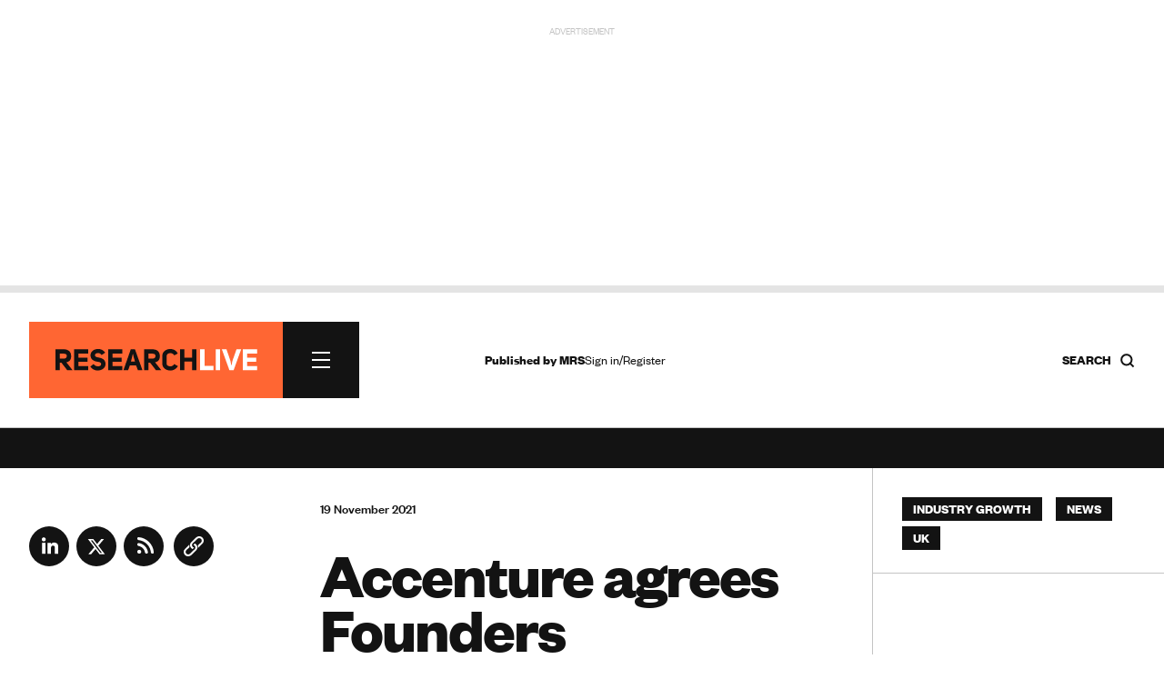

--- FILE ---
content_type: text/html; charset=utf-8
request_url: https://www.google.com/recaptcha/api2/anchor?ar=1&k=6LchGKsbAAAAAGF0vPxCeOS8QPnTNHsrLC7sNnDM&co=aHR0cHM6Ly93d3cucmVzZWFyY2gtbGl2ZS5jb206NDQz&hl=en&v=PoyoqOPhxBO7pBk68S4YbpHZ&size=normal&anchor-ms=20000&execute-ms=30000&cb=q1p52aew4wkd
body_size: 49364
content:
<!DOCTYPE HTML><html dir="ltr" lang="en"><head><meta http-equiv="Content-Type" content="text/html; charset=UTF-8">
<meta http-equiv="X-UA-Compatible" content="IE=edge">
<title>reCAPTCHA</title>
<style type="text/css">
/* cyrillic-ext */
@font-face {
  font-family: 'Roboto';
  font-style: normal;
  font-weight: 400;
  font-stretch: 100%;
  src: url(//fonts.gstatic.com/s/roboto/v48/KFO7CnqEu92Fr1ME7kSn66aGLdTylUAMa3GUBHMdazTgWw.woff2) format('woff2');
  unicode-range: U+0460-052F, U+1C80-1C8A, U+20B4, U+2DE0-2DFF, U+A640-A69F, U+FE2E-FE2F;
}
/* cyrillic */
@font-face {
  font-family: 'Roboto';
  font-style: normal;
  font-weight: 400;
  font-stretch: 100%;
  src: url(//fonts.gstatic.com/s/roboto/v48/KFO7CnqEu92Fr1ME7kSn66aGLdTylUAMa3iUBHMdazTgWw.woff2) format('woff2');
  unicode-range: U+0301, U+0400-045F, U+0490-0491, U+04B0-04B1, U+2116;
}
/* greek-ext */
@font-face {
  font-family: 'Roboto';
  font-style: normal;
  font-weight: 400;
  font-stretch: 100%;
  src: url(//fonts.gstatic.com/s/roboto/v48/KFO7CnqEu92Fr1ME7kSn66aGLdTylUAMa3CUBHMdazTgWw.woff2) format('woff2');
  unicode-range: U+1F00-1FFF;
}
/* greek */
@font-face {
  font-family: 'Roboto';
  font-style: normal;
  font-weight: 400;
  font-stretch: 100%;
  src: url(//fonts.gstatic.com/s/roboto/v48/KFO7CnqEu92Fr1ME7kSn66aGLdTylUAMa3-UBHMdazTgWw.woff2) format('woff2');
  unicode-range: U+0370-0377, U+037A-037F, U+0384-038A, U+038C, U+038E-03A1, U+03A3-03FF;
}
/* math */
@font-face {
  font-family: 'Roboto';
  font-style: normal;
  font-weight: 400;
  font-stretch: 100%;
  src: url(//fonts.gstatic.com/s/roboto/v48/KFO7CnqEu92Fr1ME7kSn66aGLdTylUAMawCUBHMdazTgWw.woff2) format('woff2');
  unicode-range: U+0302-0303, U+0305, U+0307-0308, U+0310, U+0312, U+0315, U+031A, U+0326-0327, U+032C, U+032F-0330, U+0332-0333, U+0338, U+033A, U+0346, U+034D, U+0391-03A1, U+03A3-03A9, U+03B1-03C9, U+03D1, U+03D5-03D6, U+03F0-03F1, U+03F4-03F5, U+2016-2017, U+2034-2038, U+203C, U+2040, U+2043, U+2047, U+2050, U+2057, U+205F, U+2070-2071, U+2074-208E, U+2090-209C, U+20D0-20DC, U+20E1, U+20E5-20EF, U+2100-2112, U+2114-2115, U+2117-2121, U+2123-214F, U+2190, U+2192, U+2194-21AE, U+21B0-21E5, U+21F1-21F2, U+21F4-2211, U+2213-2214, U+2216-22FF, U+2308-230B, U+2310, U+2319, U+231C-2321, U+2336-237A, U+237C, U+2395, U+239B-23B7, U+23D0, U+23DC-23E1, U+2474-2475, U+25AF, U+25B3, U+25B7, U+25BD, U+25C1, U+25CA, U+25CC, U+25FB, U+266D-266F, U+27C0-27FF, U+2900-2AFF, U+2B0E-2B11, U+2B30-2B4C, U+2BFE, U+3030, U+FF5B, U+FF5D, U+1D400-1D7FF, U+1EE00-1EEFF;
}
/* symbols */
@font-face {
  font-family: 'Roboto';
  font-style: normal;
  font-weight: 400;
  font-stretch: 100%;
  src: url(//fonts.gstatic.com/s/roboto/v48/KFO7CnqEu92Fr1ME7kSn66aGLdTylUAMaxKUBHMdazTgWw.woff2) format('woff2');
  unicode-range: U+0001-000C, U+000E-001F, U+007F-009F, U+20DD-20E0, U+20E2-20E4, U+2150-218F, U+2190, U+2192, U+2194-2199, U+21AF, U+21E6-21F0, U+21F3, U+2218-2219, U+2299, U+22C4-22C6, U+2300-243F, U+2440-244A, U+2460-24FF, U+25A0-27BF, U+2800-28FF, U+2921-2922, U+2981, U+29BF, U+29EB, U+2B00-2BFF, U+4DC0-4DFF, U+FFF9-FFFB, U+10140-1018E, U+10190-1019C, U+101A0, U+101D0-101FD, U+102E0-102FB, U+10E60-10E7E, U+1D2C0-1D2D3, U+1D2E0-1D37F, U+1F000-1F0FF, U+1F100-1F1AD, U+1F1E6-1F1FF, U+1F30D-1F30F, U+1F315, U+1F31C, U+1F31E, U+1F320-1F32C, U+1F336, U+1F378, U+1F37D, U+1F382, U+1F393-1F39F, U+1F3A7-1F3A8, U+1F3AC-1F3AF, U+1F3C2, U+1F3C4-1F3C6, U+1F3CA-1F3CE, U+1F3D4-1F3E0, U+1F3ED, U+1F3F1-1F3F3, U+1F3F5-1F3F7, U+1F408, U+1F415, U+1F41F, U+1F426, U+1F43F, U+1F441-1F442, U+1F444, U+1F446-1F449, U+1F44C-1F44E, U+1F453, U+1F46A, U+1F47D, U+1F4A3, U+1F4B0, U+1F4B3, U+1F4B9, U+1F4BB, U+1F4BF, U+1F4C8-1F4CB, U+1F4D6, U+1F4DA, U+1F4DF, U+1F4E3-1F4E6, U+1F4EA-1F4ED, U+1F4F7, U+1F4F9-1F4FB, U+1F4FD-1F4FE, U+1F503, U+1F507-1F50B, U+1F50D, U+1F512-1F513, U+1F53E-1F54A, U+1F54F-1F5FA, U+1F610, U+1F650-1F67F, U+1F687, U+1F68D, U+1F691, U+1F694, U+1F698, U+1F6AD, U+1F6B2, U+1F6B9-1F6BA, U+1F6BC, U+1F6C6-1F6CF, U+1F6D3-1F6D7, U+1F6E0-1F6EA, U+1F6F0-1F6F3, U+1F6F7-1F6FC, U+1F700-1F7FF, U+1F800-1F80B, U+1F810-1F847, U+1F850-1F859, U+1F860-1F887, U+1F890-1F8AD, U+1F8B0-1F8BB, U+1F8C0-1F8C1, U+1F900-1F90B, U+1F93B, U+1F946, U+1F984, U+1F996, U+1F9E9, U+1FA00-1FA6F, U+1FA70-1FA7C, U+1FA80-1FA89, U+1FA8F-1FAC6, U+1FACE-1FADC, U+1FADF-1FAE9, U+1FAF0-1FAF8, U+1FB00-1FBFF;
}
/* vietnamese */
@font-face {
  font-family: 'Roboto';
  font-style: normal;
  font-weight: 400;
  font-stretch: 100%;
  src: url(//fonts.gstatic.com/s/roboto/v48/KFO7CnqEu92Fr1ME7kSn66aGLdTylUAMa3OUBHMdazTgWw.woff2) format('woff2');
  unicode-range: U+0102-0103, U+0110-0111, U+0128-0129, U+0168-0169, U+01A0-01A1, U+01AF-01B0, U+0300-0301, U+0303-0304, U+0308-0309, U+0323, U+0329, U+1EA0-1EF9, U+20AB;
}
/* latin-ext */
@font-face {
  font-family: 'Roboto';
  font-style: normal;
  font-weight: 400;
  font-stretch: 100%;
  src: url(//fonts.gstatic.com/s/roboto/v48/KFO7CnqEu92Fr1ME7kSn66aGLdTylUAMa3KUBHMdazTgWw.woff2) format('woff2');
  unicode-range: U+0100-02BA, U+02BD-02C5, U+02C7-02CC, U+02CE-02D7, U+02DD-02FF, U+0304, U+0308, U+0329, U+1D00-1DBF, U+1E00-1E9F, U+1EF2-1EFF, U+2020, U+20A0-20AB, U+20AD-20C0, U+2113, U+2C60-2C7F, U+A720-A7FF;
}
/* latin */
@font-face {
  font-family: 'Roboto';
  font-style: normal;
  font-weight: 400;
  font-stretch: 100%;
  src: url(//fonts.gstatic.com/s/roboto/v48/KFO7CnqEu92Fr1ME7kSn66aGLdTylUAMa3yUBHMdazQ.woff2) format('woff2');
  unicode-range: U+0000-00FF, U+0131, U+0152-0153, U+02BB-02BC, U+02C6, U+02DA, U+02DC, U+0304, U+0308, U+0329, U+2000-206F, U+20AC, U+2122, U+2191, U+2193, U+2212, U+2215, U+FEFF, U+FFFD;
}
/* cyrillic-ext */
@font-face {
  font-family: 'Roboto';
  font-style: normal;
  font-weight: 500;
  font-stretch: 100%;
  src: url(//fonts.gstatic.com/s/roboto/v48/KFO7CnqEu92Fr1ME7kSn66aGLdTylUAMa3GUBHMdazTgWw.woff2) format('woff2');
  unicode-range: U+0460-052F, U+1C80-1C8A, U+20B4, U+2DE0-2DFF, U+A640-A69F, U+FE2E-FE2F;
}
/* cyrillic */
@font-face {
  font-family: 'Roboto';
  font-style: normal;
  font-weight: 500;
  font-stretch: 100%;
  src: url(//fonts.gstatic.com/s/roboto/v48/KFO7CnqEu92Fr1ME7kSn66aGLdTylUAMa3iUBHMdazTgWw.woff2) format('woff2');
  unicode-range: U+0301, U+0400-045F, U+0490-0491, U+04B0-04B1, U+2116;
}
/* greek-ext */
@font-face {
  font-family: 'Roboto';
  font-style: normal;
  font-weight: 500;
  font-stretch: 100%;
  src: url(//fonts.gstatic.com/s/roboto/v48/KFO7CnqEu92Fr1ME7kSn66aGLdTylUAMa3CUBHMdazTgWw.woff2) format('woff2');
  unicode-range: U+1F00-1FFF;
}
/* greek */
@font-face {
  font-family: 'Roboto';
  font-style: normal;
  font-weight: 500;
  font-stretch: 100%;
  src: url(//fonts.gstatic.com/s/roboto/v48/KFO7CnqEu92Fr1ME7kSn66aGLdTylUAMa3-UBHMdazTgWw.woff2) format('woff2');
  unicode-range: U+0370-0377, U+037A-037F, U+0384-038A, U+038C, U+038E-03A1, U+03A3-03FF;
}
/* math */
@font-face {
  font-family: 'Roboto';
  font-style: normal;
  font-weight: 500;
  font-stretch: 100%;
  src: url(//fonts.gstatic.com/s/roboto/v48/KFO7CnqEu92Fr1ME7kSn66aGLdTylUAMawCUBHMdazTgWw.woff2) format('woff2');
  unicode-range: U+0302-0303, U+0305, U+0307-0308, U+0310, U+0312, U+0315, U+031A, U+0326-0327, U+032C, U+032F-0330, U+0332-0333, U+0338, U+033A, U+0346, U+034D, U+0391-03A1, U+03A3-03A9, U+03B1-03C9, U+03D1, U+03D5-03D6, U+03F0-03F1, U+03F4-03F5, U+2016-2017, U+2034-2038, U+203C, U+2040, U+2043, U+2047, U+2050, U+2057, U+205F, U+2070-2071, U+2074-208E, U+2090-209C, U+20D0-20DC, U+20E1, U+20E5-20EF, U+2100-2112, U+2114-2115, U+2117-2121, U+2123-214F, U+2190, U+2192, U+2194-21AE, U+21B0-21E5, U+21F1-21F2, U+21F4-2211, U+2213-2214, U+2216-22FF, U+2308-230B, U+2310, U+2319, U+231C-2321, U+2336-237A, U+237C, U+2395, U+239B-23B7, U+23D0, U+23DC-23E1, U+2474-2475, U+25AF, U+25B3, U+25B7, U+25BD, U+25C1, U+25CA, U+25CC, U+25FB, U+266D-266F, U+27C0-27FF, U+2900-2AFF, U+2B0E-2B11, U+2B30-2B4C, U+2BFE, U+3030, U+FF5B, U+FF5D, U+1D400-1D7FF, U+1EE00-1EEFF;
}
/* symbols */
@font-face {
  font-family: 'Roboto';
  font-style: normal;
  font-weight: 500;
  font-stretch: 100%;
  src: url(//fonts.gstatic.com/s/roboto/v48/KFO7CnqEu92Fr1ME7kSn66aGLdTylUAMaxKUBHMdazTgWw.woff2) format('woff2');
  unicode-range: U+0001-000C, U+000E-001F, U+007F-009F, U+20DD-20E0, U+20E2-20E4, U+2150-218F, U+2190, U+2192, U+2194-2199, U+21AF, U+21E6-21F0, U+21F3, U+2218-2219, U+2299, U+22C4-22C6, U+2300-243F, U+2440-244A, U+2460-24FF, U+25A0-27BF, U+2800-28FF, U+2921-2922, U+2981, U+29BF, U+29EB, U+2B00-2BFF, U+4DC0-4DFF, U+FFF9-FFFB, U+10140-1018E, U+10190-1019C, U+101A0, U+101D0-101FD, U+102E0-102FB, U+10E60-10E7E, U+1D2C0-1D2D3, U+1D2E0-1D37F, U+1F000-1F0FF, U+1F100-1F1AD, U+1F1E6-1F1FF, U+1F30D-1F30F, U+1F315, U+1F31C, U+1F31E, U+1F320-1F32C, U+1F336, U+1F378, U+1F37D, U+1F382, U+1F393-1F39F, U+1F3A7-1F3A8, U+1F3AC-1F3AF, U+1F3C2, U+1F3C4-1F3C6, U+1F3CA-1F3CE, U+1F3D4-1F3E0, U+1F3ED, U+1F3F1-1F3F3, U+1F3F5-1F3F7, U+1F408, U+1F415, U+1F41F, U+1F426, U+1F43F, U+1F441-1F442, U+1F444, U+1F446-1F449, U+1F44C-1F44E, U+1F453, U+1F46A, U+1F47D, U+1F4A3, U+1F4B0, U+1F4B3, U+1F4B9, U+1F4BB, U+1F4BF, U+1F4C8-1F4CB, U+1F4D6, U+1F4DA, U+1F4DF, U+1F4E3-1F4E6, U+1F4EA-1F4ED, U+1F4F7, U+1F4F9-1F4FB, U+1F4FD-1F4FE, U+1F503, U+1F507-1F50B, U+1F50D, U+1F512-1F513, U+1F53E-1F54A, U+1F54F-1F5FA, U+1F610, U+1F650-1F67F, U+1F687, U+1F68D, U+1F691, U+1F694, U+1F698, U+1F6AD, U+1F6B2, U+1F6B9-1F6BA, U+1F6BC, U+1F6C6-1F6CF, U+1F6D3-1F6D7, U+1F6E0-1F6EA, U+1F6F0-1F6F3, U+1F6F7-1F6FC, U+1F700-1F7FF, U+1F800-1F80B, U+1F810-1F847, U+1F850-1F859, U+1F860-1F887, U+1F890-1F8AD, U+1F8B0-1F8BB, U+1F8C0-1F8C1, U+1F900-1F90B, U+1F93B, U+1F946, U+1F984, U+1F996, U+1F9E9, U+1FA00-1FA6F, U+1FA70-1FA7C, U+1FA80-1FA89, U+1FA8F-1FAC6, U+1FACE-1FADC, U+1FADF-1FAE9, U+1FAF0-1FAF8, U+1FB00-1FBFF;
}
/* vietnamese */
@font-face {
  font-family: 'Roboto';
  font-style: normal;
  font-weight: 500;
  font-stretch: 100%;
  src: url(//fonts.gstatic.com/s/roboto/v48/KFO7CnqEu92Fr1ME7kSn66aGLdTylUAMa3OUBHMdazTgWw.woff2) format('woff2');
  unicode-range: U+0102-0103, U+0110-0111, U+0128-0129, U+0168-0169, U+01A0-01A1, U+01AF-01B0, U+0300-0301, U+0303-0304, U+0308-0309, U+0323, U+0329, U+1EA0-1EF9, U+20AB;
}
/* latin-ext */
@font-face {
  font-family: 'Roboto';
  font-style: normal;
  font-weight: 500;
  font-stretch: 100%;
  src: url(//fonts.gstatic.com/s/roboto/v48/KFO7CnqEu92Fr1ME7kSn66aGLdTylUAMa3KUBHMdazTgWw.woff2) format('woff2');
  unicode-range: U+0100-02BA, U+02BD-02C5, U+02C7-02CC, U+02CE-02D7, U+02DD-02FF, U+0304, U+0308, U+0329, U+1D00-1DBF, U+1E00-1E9F, U+1EF2-1EFF, U+2020, U+20A0-20AB, U+20AD-20C0, U+2113, U+2C60-2C7F, U+A720-A7FF;
}
/* latin */
@font-face {
  font-family: 'Roboto';
  font-style: normal;
  font-weight: 500;
  font-stretch: 100%;
  src: url(//fonts.gstatic.com/s/roboto/v48/KFO7CnqEu92Fr1ME7kSn66aGLdTylUAMa3yUBHMdazQ.woff2) format('woff2');
  unicode-range: U+0000-00FF, U+0131, U+0152-0153, U+02BB-02BC, U+02C6, U+02DA, U+02DC, U+0304, U+0308, U+0329, U+2000-206F, U+20AC, U+2122, U+2191, U+2193, U+2212, U+2215, U+FEFF, U+FFFD;
}
/* cyrillic-ext */
@font-face {
  font-family: 'Roboto';
  font-style: normal;
  font-weight: 900;
  font-stretch: 100%;
  src: url(//fonts.gstatic.com/s/roboto/v48/KFO7CnqEu92Fr1ME7kSn66aGLdTylUAMa3GUBHMdazTgWw.woff2) format('woff2');
  unicode-range: U+0460-052F, U+1C80-1C8A, U+20B4, U+2DE0-2DFF, U+A640-A69F, U+FE2E-FE2F;
}
/* cyrillic */
@font-face {
  font-family: 'Roboto';
  font-style: normal;
  font-weight: 900;
  font-stretch: 100%;
  src: url(//fonts.gstatic.com/s/roboto/v48/KFO7CnqEu92Fr1ME7kSn66aGLdTylUAMa3iUBHMdazTgWw.woff2) format('woff2');
  unicode-range: U+0301, U+0400-045F, U+0490-0491, U+04B0-04B1, U+2116;
}
/* greek-ext */
@font-face {
  font-family: 'Roboto';
  font-style: normal;
  font-weight: 900;
  font-stretch: 100%;
  src: url(//fonts.gstatic.com/s/roboto/v48/KFO7CnqEu92Fr1ME7kSn66aGLdTylUAMa3CUBHMdazTgWw.woff2) format('woff2');
  unicode-range: U+1F00-1FFF;
}
/* greek */
@font-face {
  font-family: 'Roboto';
  font-style: normal;
  font-weight: 900;
  font-stretch: 100%;
  src: url(//fonts.gstatic.com/s/roboto/v48/KFO7CnqEu92Fr1ME7kSn66aGLdTylUAMa3-UBHMdazTgWw.woff2) format('woff2');
  unicode-range: U+0370-0377, U+037A-037F, U+0384-038A, U+038C, U+038E-03A1, U+03A3-03FF;
}
/* math */
@font-face {
  font-family: 'Roboto';
  font-style: normal;
  font-weight: 900;
  font-stretch: 100%;
  src: url(//fonts.gstatic.com/s/roboto/v48/KFO7CnqEu92Fr1ME7kSn66aGLdTylUAMawCUBHMdazTgWw.woff2) format('woff2');
  unicode-range: U+0302-0303, U+0305, U+0307-0308, U+0310, U+0312, U+0315, U+031A, U+0326-0327, U+032C, U+032F-0330, U+0332-0333, U+0338, U+033A, U+0346, U+034D, U+0391-03A1, U+03A3-03A9, U+03B1-03C9, U+03D1, U+03D5-03D6, U+03F0-03F1, U+03F4-03F5, U+2016-2017, U+2034-2038, U+203C, U+2040, U+2043, U+2047, U+2050, U+2057, U+205F, U+2070-2071, U+2074-208E, U+2090-209C, U+20D0-20DC, U+20E1, U+20E5-20EF, U+2100-2112, U+2114-2115, U+2117-2121, U+2123-214F, U+2190, U+2192, U+2194-21AE, U+21B0-21E5, U+21F1-21F2, U+21F4-2211, U+2213-2214, U+2216-22FF, U+2308-230B, U+2310, U+2319, U+231C-2321, U+2336-237A, U+237C, U+2395, U+239B-23B7, U+23D0, U+23DC-23E1, U+2474-2475, U+25AF, U+25B3, U+25B7, U+25BD, U+25C1, U+25CA, U+25CC, U+25FB, U+266D-266F, U+27C0-27FF, U+2900-2AFF, U+2B0E-2B11, U+2B30-2B4C, U+2BFE, U+3030, U+FF5B, U+FF5D, U+1D400-1D7FF, U+1EE00-1EEFF;
}
/* symbols */
@font-face {
  font-family: 'Roboto';
  font-style: normal;
  font-weight: 900;
  font-stretch: 100%;
  src: url(//fonts.gstatic.com/s/roboto/v48/KFO7CnqEu92Fr1ME7kSn66aGLdTylUAMaxKUBHMdazTgWw.woff2) format('woff2');
  unicode-range: U+0001-000C, U+000E-001F, U+007F-009F, U+20DD-20E0, U+20E2-20E4, U+2150-218F, U+2190, U+2192, U+2194-2199, U+21AF, U+21E6-21F0, U+21F3, U+2218-2219, U+2299, U+22C4-22C6, U+2300-243F, U+2440-244A, U+2460-24FF, U+25A0-27BF, U+2800-28FF, U+2921-2922, U+2981, U+29BF, U+29EB, U+2B00-2BFF, U+4DC0-4DFF, U+FFF9-FFFB, U+10140-1018E, U+10190-1019C, U+101A0, U+101D0-101FD, U+102E0-102FB, U+10E60-10E7E, U+1D2C0-1D2D3, U+1D2E0-1D37F, U+1F000-1F0FF, U+1F100-1F1AD, U+1F1E6-1F1FF, U+1F30D-1F30F, U+1F315, U+1F31C, U+1F31E, U+1F320-1F32C, U+1F336, U+1F378, U+1F37D, U+1F382, U+1F393-1F39F, U+1F3A7-1F3A8, U+1F3AC-1F3AF, U+1F3C2, U+1F3C4-1F3C6, U+1F3CA-1F3CE, U+1F3D4-1F3E0, U+1F3ED, U+1F3F1-1F3F3, U+1F3F5-1F3F7, U+1F408, U+1F415, U+1F41F, U+1F426, U+1F43F, U+1F441-1F442, U+1F444, U+1F446-1F449, U+1F44C-1F44E, U+1F453, U+1F46A, U+1F47D, U+1F4A3, U+1F4B0, U+1F4B3, U+1F4B9, U+1F4BB, U+1F4BF, U+1F4C8-1F4CB, U+1F4D6, U+1F4DA, U+1F4DF, U+1F4E3-1F4E6, U+1F4EA-1F4ED, U+1F4F7, U+1F4F9-1F4FB, U+1F4FD-1F4FE, U+1F503, U+1F507-1F50B, U+1F50D, U+1F512-1F513, U+1F53E-1F54A, U+1F54F-1F5FA, U+1F610, U+1F650-1F67F, U+1F687, U+1F68D, U+1F691, U+1F694, U+1F698, U+1F6AD, U+1F6B2, U+1F6B9-1F6BA, U+1F6BC, U+1F6C6-1F6CF, U+1F6D3-1F6D7, U+1F6E0-1F6EA, U+1F6F0-1F6F3, U+1F6F7-1F6FC, U+1F700-1F7FF, U+1F800-1F80B, U+1F810-1F847, U+1F850-1F859, U+1F860-1F887, U+1F890-1F8AD, U+1F8B0-1F8BB, U+1F8C0-1F8C1, U+1F900-1F90B, U+1F93B, U+1F946, U+1F984, U+1F996, U+1F9E9, U+1FA00-1FA6F, U+1FA70-1FA7C, U+1FA80-1FA89, U+1FA8F-1FAC6, U+1FACE-1FADC, U+1FADF-1FAE9, U+1FAF0-1FAF8, U+1FB00-1FBFF;
}
/* vietnamese */
@font-face {
  font-family: 'Roboto';
  font-style: normal;
  font-weight: 900;
  font-stretch: 100%;
  src: url(//fonts.gstatic.com/s/roboto/v48/KFO7CnqEu92Fr1ME7kSn66aGLdTylUAMa3OUBHMdazTgWw.woff2) format('woff2');
  unicode-range: U+0102-0103, U+0110-0111, U+0128-0129, U+0168-0169, U+01A0-01A1, U+01AF-01B0, U+0300-0301, U+0303-0304, U+0308-0309, U+0323, U+0329, U+1EA0-1EF9, U+20AB;
}
/* latin-ext */
@font-face {
  font-family: 'Roboto';
  font-style: normal;
  font-weight: 900;
  font-stretch: 100%;
  src: url(//fonts.gstatic.com/s/roboto/v48/KFO7CnqEu92Fr1ME7kSn66aGLdTylUAMa3KUBHMdazTgWw.woff2) format('woff2');
  unicode-range: U+0100-02BA, U+02BD-02C5, U+02C7-02CC, U+02CE-02D7, U+02DD-02FF, U+0304, U+0308, U+0329, U+1D00-1DBF, U+1E00-1E9F, U+1EF2-1EFF, U+2020, U+20A0-20AB, U+20AD-20C0, U+2113, U+2C60-2C7F, U+A720-A7FF;
}
/* latin */
@font-face {
  font-family: 'Roboto';
  font-style: normal;
  font-weight: 900;
  font-stretch: 100%;
  src: url(//fonts.gstatic.com/s/roboto/v48/KFO7CnqEu92Fr1ME7kSn66aGLdTylUAMa3yUBHMdazQ.woff2) format('woff2');
  unicode-range: U+0000-00FF, U+0131, U+0152-0153, U+02BB-02BC, U+02C6, U+02DA, U+02DC, U+0304, U+0308, U+0329, U+2000-206F, U+20AC, U+2122, U+2191, U+2193, U+2212, U+2215, U+FEFF, U+FFFD;
}

</style>
<link rel="stylesheet" type="text/css" href="https://www.gstatic.com/recaptcha/releases/PoyoqOPhxBO7pBk68S4YbpHZ/styles__ltr.css">
<script nonce="zsYdfLuR430W8PErUB4_jw" type="text/javascript">window['__recaptcha_api'] = 'https://www.google.com/recaptcha/api2/';</script>
<script type="text/javascript" src="https://www.gstatic.com/recaptcha/releases/PoyoqOPhxBO7pBk68S4YbpHZ/recaptcha__en.js" nonce="zsYdfLuR430W8PErUB4_jw">
      
    </script></head>
<body><div id="rc-anchor-alert" class="rc-anchor-alert"></div>
<input type="hidden" id="recaptcha-token" value="[base64]">
<script type="text/javascript" nonce="zsYdfLuR430W8PErUB4_jw">
      recaptcha.anchor.Main.init("[\x22ainput\x22,[\x22bgdata\x22,\x22\x22,\[base64]/[base64]/[base64]/[base64]/[base64]/[base64]/KGcoTywyNTMsTy5PKSxVRyhPLEMpKTpnKE8sMjUzLEMpLE8pKSxsKSksTykpfSxieT1mdW5jdGlvbihDLE8sdSxsKXtmb3IobD0odT1SKEMpLDApO08+MDtPLS0pbD1sPDw4fFooQyk7ZyhDLHUsbCl9LFVHPWZ1bmN0aW9uKEMsTyl7Qy5pLmxlbmd0aD4xMDQ/[base64]/[base64]/[base64]/[base64]/[base64]/[base64]/[base64]\\u003d\x22,\[base64]\\u003d\x22,\x22dn7DrkVzw7nDmQQcwpY1K2zDuiNvw4oACAnDni3DuGPCol9zMmYCBsOpw6BmHMKFKBbDucOFwrbDv8OrTsOBXcKZwrfDuyTDncOMS3ocw6/[base64]/CiMO5dyszXcO+XsOIwpLDhcOmPD3Du8KGw5Q1w44wSx7DgMKQbTjCmnJAw4rCvsKwfcKewrrCg089w5zDkcKWO8OHMsOIwpIDNGnClTkrZ058woDCvScNPsKQw4HCribDgMO+wrwqHyXCjH/Ci8OHwpJuAmJ2wpcwcnTCuB/Cv8OJTSs4wprDvhgFRUEIf2giSzHDkSFtw6Exw6pNHsKIw4h4VsOFQsKtwrZ1w44nTQt4w6zDuFZ+w4VXE8Odw5Ufwr3Dg17Ctwkad8OUw6ZSwrJwdMKnwq/DqALDkwTDqMKYw7/DvUJlXThNwoPDtxcJw5/CgRnCi1XCikMEwpxAdcK/w54/wpN6w5YkEsKWw6fChMKew6FqSE7DpsOiPyMOEcKbWcOGOh/[base64]/wqQwwp/[base64]/Nk3CqDRYIcOqw5BRw7fDu8OBNjrDv8Klwr5cIMOkUHDDkRIGwq5Kw5JAJXUwwrPDqMOLw6QINE1ZPBTCpcKDA8KbbMOmw65AFTwLwqdFw5TCqUUzwrbDosK4M8OQNsKJKsKBSV7Cn1laXG7DksKhwrJwBcOuw6/DpsKaNHDClhbDsMOHD8K7wo0LwoTDssOewo/[base64]/[base64]/VFVWOMKmw6MJwrrDocOdwp3DgMKGWh7Cu8Kedxcbf8K5W8OLeMKCw7ViJsKWwqUfJw/DmcK7wojCoUN5wqbDnALDqCzCoigXCHBLwpDCqRPCoMOAQMODwrorD8KCHcO+wpvDmm1BSWYbH8K8w5QBw6g+w61dwprChwbClcO0w4YUw7zCpkcqw68SU8OiGUfDv8KDwoTDuVDDkMKPwr/[base64]/DhWvDpVFmUUUmwr9kIcKFwrplw5ksR09tF8OKd3LCuMOKGX8uwo7DtknClWHDoArCrWp3F2Iuw7FOw7/[base64]/[base64]/CmAR7cMO+Y27DvwgCD07Ch8KLBxHCtlpOwpRPGcK+TsKxw53Dl8Ouwq1NwrTCmzDCt8KGwpXClFRywq3CiMKFwpk5w6p4E8Oww5MhHcOFYnsuw4nCt8Kow5oNwqEwwoTCtsKtUcO7M8OgEcO6CMKRw7VvFizDpDHDtMOiwrN+acO/f8KVeRfDpsKowqA5wpfCgD/Don3CgsK4woxUw65WUcKRwpTCjMOSAcK9X8OBwqzDlWgLw4JODjpLwrA9wp8OwrcWSgs0wo3CtCU5U8KMw5djw6fDjgXCrjE3e3vDomDClcOMw6NKwovDgw7Dl8O4w7rChMOPTXl6wpDCn8Kic8ODw4bChBnCmVbDicKbwpHDi8OOal7DtzzCkHnDgcO/QcO9ZBlfUVoHwpDCoAhHw4XDtcOffsOJw6bCrkx+w4h5dcK1woogOnZkXzfCq1bCsG9PYsOPw4Z7U8O0wq4zegbDjkglwp/CucKRIsOaCMK1FcO0w4XCtMK7w58TwpZsbcKsbxPDoxByw5vCvWzDtAUFw6o/MMOLwohKwr/DtcOEwrB9QEUqwr/CosKddEzCrcOUccKPw5phw5o+KsKZK8OzI8Ozw6lzU8K1BnHDkiAHSFJ4w4HDm09ewqzDo8KnMMKDd8OVwoPDhsOUDVDDrsOnHFk3woHCvcOpY8KhPyzDlcKRAnDChMKhwqo+w4RGw7fCnMKoQmUqGcOqfgLCn2VwXsKUFDfDsMKAwr4zODXCiF/DqSTCgwvCqTs2w4EHw6nCrUXDvhdRSMKDZCwCw4vCksKcCHDCszTCmcOyw7BdwqQJw78PZwnChhzCscKCwqhYwrQhd1d5w4s0F8OKYcOVZ8OMwoBvw7bDgwJ6w7jCgMKsWjjCj8Kmw7ZKwoDCl8O/JcO0XB3CjnjDgBfCkU7CmzzDpVxmwrB0woPDi8Klw4k8wq8jAcKCVGhAw57DssOVw6PDuDFTw4g9wp/DtMOMwpMsb3XCmMOOcsOCw4EFwrnCg8O/[base64]/Dq8O6wrZtMcK0YT7DlcKUwq7DlcKhwoNBbUhyKRccwoHCpk0qw7oGRGTDvyfCm8KmMsObw4zDigdAeWLCgXrClHTDr8OKNMKMw4PDpRjClSPDvcOZQHUWT8ORCsKXa3E5JBJ/wobCvU9sw5/[base64]/LDzClSvDhV5Dwo8uWjQqwq3Dr8K2w5DDn8KRIHXDtkZiwppRw7llcMKqVnPDsnF9aMO6W8KVw7jDo8KXCUpHIcOBHBx4w5/Cnn8pNEQPPmtYU1htSsK/aMOXwp0JMMOFA8OBB8OzIMOTOcO4EcKDGsOcw5YKwrcFbsOVw4JlbTUfPHJEJ8KXQTtNK3tawobDscODw69jw7ZOw6Ucwq0gEidxd3vDoMK+w4wCH3/DgsOuBsO8w4LDocOeeMKSeibDk0HCjQUnw7XCssOcegPDlsODfsKiw4R1w7fCsHhLwoREA0sywozDnHHCu8O/GcKFw4HDscOPw4PCtDzDicKHc8KuwrQxwqPDu8K2w5jCvMKCScK+e0lgTcOzBRHDtFLDkcK8NsOaw6TDusK/GVoZwpHDtMOIwqscw4rCvBjDl8OWw7DDscOVwobCusOww4dqHCRBNxLDsHZ2w7suwpEGPG1YGXjCg8OVw7bCl2bCqcORLVfDhgHCr8KUcMKOB0HDksOeKMKBw79BJEIgEcKvw6Mvw4nClDErwobCiMKjasK1wodRwp47HcOJVB/[base64]/CsmnCgMOKTcO0YHEuIHM6w6t7dAXDrX4Uw7fDijPDgnsLJRfDgFPDpsODw40bw6PDhsKAF8OjQzpkX8Ouwq8pLmrDlcK2Z8KPwo/ChipIMsODw7QLY8Kzw55FTXx7wpFVwqHDpmJeD8OPw6zCqcKmIMKQw5E9wp8uw7gjwqNCOX5Vw5bCsMKsXgvCuT48esOLTMO/PsKuw54fKj/CnsOAw47CssO9wrvCpx/Drz3DrV3DklfCjCDDn8ONwoXDp0vCmEFRNsOIwrTCkUXCpkvDnBsaw6oNwqzCuMKbw4/Dt2UnV8Otwq/DnMKmesOwwonDi8Kiw7LCsip9w5FNwoFNw6ZWwobDsRFyw40oDk7Dp8KZJC/Dn1rCocO0HMOUw5Jww5QEGsOcwo/Dg8KVBlvCtmcNED/Dl0JcwqFhwprDnXF/C3/CnGQAAMK8aFtuw4VhGzN0wrnDi8KtHWlPwqJWwo9hw6QuMcO2c8OAw5bCqMKFwqnCicOfw7lVwozCgiYTwrzCqynDpMKsOTLDlzXDtsKWccOONRlEw4wsw5MMe0/Co1k7w50Qw7ZvC3UVU8K5DcOQFMOHEMO4wr9aw5XCkMO/LHzCjQN/wokIKsKEw4DDgHxuVGzDtBrDhl8zw4LCixMOdMOWOhjCs2HCrGZTYTfDh8OEw4JAesKMKcK4wq9+wr4Uwo0TCWsuwoTDjMK7w7fCuGtEw4LDmk4CLA5yP8O3wpTCqHrCtm8ywrXDiAAJX3oSBsOgDm7CjsKYw4HDnsKEZW/DuT9qM8KcwoA5QmvCtMKxwqANJkwTX8O1w57Dvh7DqsO0wpwFSB/ClGp6w7ESwphjHMOPCB/[base64]/GMOSBTrCqGJvDcOuwrZmNksvQMOuw5TCvw0JwqTDqcK2w5TDhMOdPQZ1bcKPw77ChcOeXzjCjsOgw6zCqjrCpsOywrTCu8KQwqlvdB/DpcOGVMOfUGzCg8KJw4TCuyFzw4TDkkIGw53CnigKw5jCuMOwwo0rw6IxwojClMKFRMOww4DDv3ZCwos/w698w57DksKtw7g/w5dACsOKESTDsX/DvcK8w7sgw74jw6Mnw7ECfxtDKMK2HcKmwpg0MATDhw7DmMOXa14pKsKeIHc8w6MSw73DscOGw4/CksKkJsKkWMOyaVTDqcKpL8Kuw5zCpcOyKsOswrfCt1jDpVfDjQDDthM/CsOvAcO/SmbDusObLkBYwpjCiz/[base64]/[base64]/Cm2hUwovDl2FBw4/CqgkuwoAow5sMwoAFw7MvwrEmM8Kkw6/Dg3XCpsKnO8KaY8OFwrrDlCcmXAUBBMKGw5bCmMKLGcOXwrQ/[base64]/DkhDCncKIf8OyXMO/D0B5WxwNwrN9w5FTw4rDhjPCrx00VcOaURrDlX0IXcOTw4PCm0ltwq/CrB5jQhbCoXXDnRJlw7V6C8Osfm9qwpI0HQ5Hwq3CslbDtcOqw519AsOwLsOmQ8KTw4k4G8KEw47DucOYQMKBw4vCsMOSCFrDrMOZw6N7O0jCuz7DhxAbDcOaY1IZw73Cg2PCncOXCXbCqVdTwpJWwq/ClsOSw4LCkMKnKCrDqA3DuMKXw47CmcKuRcO7w5ZLwonChMOwcW4bVCwYGsKvwqXCm0HDjkHCsx0fwoY+worCmcO+F8K7HQ/DlHtEe8OrwqTCtVt6alAmwpfCuwVhw4VgRXjDoj7CqXxBDcOUw4jDjcKVw5QyJHTCpsOTwqjCvsOKIMOyRsOKX8KxwpDDjnfDhBTDs8OnCsKiGgbClwswM8OawpcdH8OWwocZMcKRw6p7wrBXEMOwwo3Cu8KhDSQLw5DCksK8HR3DmFrDosOsMyPDmBBsLXpRwr/CiEHDtGbDqikraE7CpR7CrEBsSDoxw7bDhMOmYUzDpUNLUjRSb8OswoHDhnhFw60Cw5svw7clwp3Cs8KjAjTDi8Kxwo4swpHDjRAWw5tzBEoCY1jCoGbCnmYhw4MDXsOuRi0Cw77CvcO1wqDDui0rBsOZw79hZ2EJw7/CkcKewqnDjsOAw6XCh8Odw5DDtcK9dkhtwqvCvS15Pw/Cs8KTBsOzw6jCisOZw4N4wpfCksKMwrfDm8OPLWfCgS9Qw5/CtFrCt0PDncKsw7wVScK8ZcKdMF7CnCI5w7TCv8OewpVGw6PDqMKwwpDDhn8Nb8OswqPClMOmwox/BsK6RXbClsK8DCPDksKTUcKTcWJUZVVlw4l6eWNJQsO6QMKqw7vCoMKpwoIKUMKeEcK9EWN8K8KIw4vDklvDl0TCnXbCrHxDGcKQYcKOw55dwo00wrJrHhbCpcKgMyfDmMK1JcO7w7VfwrlsB8KTw7/CncORwoLDnC7Dj8KIw4rCjsK3bUTCl3Y1csOCwpfDlsK6wrt1FA4cIAfCrH1dwpbCq2Bww5PCksONwq3CvMOgwoPCgFPDrMOWw4XDoWLCkwXDk8KGNCsKwql/eTfClsOkwpnDrV/DmErCp8O6ehUewqUow69uHgJSLCkGa2JbMcKRRMOOEsO+w5fCoXTCj8KLw6ZwYEB1C37DilYAwrPDsMOhw5jCn19FwqbDjipAw6bCjipew50SN8KMwqdVY8KHw5cpaRw7w73DvmRID0w/XMKMwrdYdCFxN8KHUGvDhsKVCwjCncOaAMKcPXDDj8ORw55SQsOEw6Jsw5/Csy5/w7HDpGHDlF/[base64]/woJSZ8OBwqFiwpwEwoLDkH8IwqhOfcOzw4IlP8OFwrrCgcO2w4IrwozDoMOSUsK4w6hQwr/CkXceP8O5w74yw67CjmTCpV/Dhw8Lwo0IZ1nChFTDlFsIw6fDpMKSYARKwq1PKFfDhMONw4TCl0LDoBPDnm7CksO7woYSw6c8w4HChk7Ci8K0YMK1woYYP21uw6FMwpZ1UFd1WsKBw4dFwrHDpTMJwpXCpGLCk0HCo29Wwq7CgcK6w7rCiihhwpNMw5UyNsO5woHDkMOFwobCocO/aUMJw6DCj8KYTGrDlMOLw6NQw7vDmMKawpJqVk7Ci8OSYh7Du8KFw68lKg5Vw7EVJsO9w6LDisOUEXxvwowTJMKkwo5zVzgdw6Nka1bDlcKBYynDunQyf8O/wq7Ct8K5w6HCtsO7w4VYwpPDkMKqwrBkw5TDmcODw4TCp8Ozekcmw6DCoMKkw5HDmwAwIiFAw7vDm8OIOEnDsGPDlMKsTF/[base64]/CjljDjsKeSVfChMK/[base64]/w5XDiMK7e2DCkcKtw50DWVzDpCfDo8KdwobDiDMhwqPDry/DusOsw55Ww4Qaw7TDizYBHMKVw5fDkWADS8OCb8K0LBDDnMKqTzPClcK4w7I1wocrETTCrMOawoc9YsOawqYkRcONcsOgKcOwPClfw5oUwr5Kw4fDq2TDqjfCnsKQworCicKdK8KLw4nClijDjsOgecOoSVMXGScWGMOCwp/CpCw7w6DCmn3CsgrCqilawpXDisKww4JAM38jw6HCmHnDmsKVOmwVw7YAQ8KAw7sQwo4iw5/CkGXDklF6w70XwqEPw6nCmsOPwofDpcKrw4YCG8Kjw4DCmnHDhMOuWn/Chy/ChcOZMV3CoMKZYyDCm8OOwpA5Ex0hwq7DpERkXcOLdcKEwpzCoxvCr8K7RMOkwpfCgxJHLCHCoSnDnsKfwrlgwq7CpsOAwpzDl2fDk8Kow7vDqiQTwr/DoDjDksKHGgEUBx/DmsOUUw/Di8Knw6EGw7LClmIqw5phw6DCjSrChcO2w7nCicO9H8OJHcK3KcOYFMOCw65/c8Obwp7DtlRjb8OmMMK+bsOSO8OvWwTCuMKSwr4/eDrCpCPDicOtw7LClh8vwoNTwqHDri7CnUB0wpHDjcK1w7rDsW14w41BNMKmH8KXwptWeMK4b147w73DnAnDtsKIw5QhIcK2fj06woN1wrIBI2HDpSlHwo8yw45uworCqTfDuixjw5fDuRQ9IF/CoU5kw7bCrXPDolbDgMKlcGkGw4LCviPDlzfDg8Khw63CqMODw7QwwrtcFWXCskdIw5DCmcKHWsKjwpTCmMKpwpkPX8OHAcK/wpFEw5gtCxc2ShDDkcOFw4/CowbCjzjCrEvDiDEhXVoBTADCtMKAWkEow4nDusKnwqMmdMOCwoRsYhzCinwqw7HCvsOBw63DrExfcBDCkmtowrQOLMORwp7ClnTDvMO5w4c+wpc6w4tSw5QIwpXDvcO+w7jCoMKec8Kuw5RXw6zCuTobXMO8GMORw6/[base64]/TnsawrFlwqHCshfDhMOYasOtRmXDi8OkwqMUw4ssw7LDikrDh0gww7oyLmTDtxwPAsOkwpTDvRI9w7fCj8OBZmIsw4zCu8O6wpjDicOqXEELwo0aw5vCiSQFEw7DowHDp8OCw6zCi0VTeMKiWsOpworCll3CjHDCn8K/LnoNw5xINVfCn8OWU8Ojw7fCsn3CuMK9wrEtQVxHw43CjsOlwpEfw73Dun/Dmg7DsXsbw5DDvMKew5PDgsK/w77ChytRw5w5SsOFd27DomXDhmA/w5syPXUBEsKXwpdWGHQefXbDtALCm8O7BMKmcWzCih0xw7diw4/[base64]/SUrDm8KLwpMfGmvCmMKqw7MXDsKqcCvCnG0uwoQvwrjDlMKcdcOJwoDCnMO/wrHCkHpUw47CsMKoSjDDqcOXwoRkdsKDSwYkEsOPWMO3w7/CqDYRGcKVdcOmw7XDhyvCusOOIcOUZlnDiMO4KMKLwpE6GHpFWMK/P8KEw6DDosKJw64wKcKhKsO0wr11wr3DjMKUGBHDhw8hwqBXJUorw77DuijCgsOPQXg1woAICUjCmcOcw7vDmMKowpDCg8O+w7PDt3U6woTCoUvDocKmwrUQbjXDvsO5woPCvMKUwoxdwq/DhSssTEDDuBfCqHYBbjrDiDgewpHCgzERNcOJKlBtQMKqwqnDi8OKw6zDpU0TW8KlB8KYGsOCw7sBBcKBJsKbwprDkUjCg8OXwpJUwrfCqyM7LlTCjsOLwrlhRWwpw5ciw7hhc8OKw7/Cg0NPw4xcOFHDv8O/wq0Sw4bDjMOIHsK6azAZHn5FDcOPwq/CqsOvHRJlw4knw7zDlsKyw48Bw77DmgkAw6nDqhnCvWXDqsKRwpkIw6LCssOdwq1bw7bCisOPwq7DqcO2ZsOdEknDrWIQwofCqMK+wo5two/[base64]/w7fDvUh+HcKLwphjKg4uGsO5w7/Dn0vCiMO7wr7DscKVw5/DvsKUNcKKGioNcRbCrcK5w6xWb8OZw7LDlnjCt8Ocw63CtsKgw5TDt8Kzw6/Co8KEwo82w5gwwqzClsORJEnCr8KIditkw4lQBQkTw6bDpAjCl0/ClMO/w4ozGSLCjDF0w7XDr13CvsKBQ8KcVMKHUhLCp8KIe1nDhgk1Z8O3fcKrw6cjw6cQLwlbwrN/w5cZXsOwN8KNwr9hCMOdw7rCvMKFBSxcw7xFw7fDsTFbw7/Dt8K0PxrDrMK4w4IUE8OyFMK5wqPDrcO+IcOJVwB6wow6DsOSfcOww7bCgAd/wqg9BCRpw7rDtsOdAsKpwpsKw7TDmsOrwp/CqQxwEcKsbMORICfDoHvCrMOswo/Dp8K3wpLDp8O6IFJZwrBfaC5vSMOBVyXDi8O/BMOzVcOaw6bDt3XDiydvwpBQw6wfwqrDnXwfFsOIworDmwgfw5VxJcKewpLCjMO/w65bMMK5KSpowoPDicK+X8KtXMOAIcO8w5hswr3Djid6woNFUTdtw7rCqsKzw5vDhUp/IsO/wqjDo8OgZsOPEsOmYRYBw71Vw7jChsKXw5jCvsOJcMOuwrtPw7lSZ8Kkw4fCkBNGP8OYEsOuw45QUCzCnXbDq0jCkGvDiMKLw5xGw4XDlcO5w60IGirCiQDDvwFVw60HanzCn1XCucKgw4V/[base64]/CtH3DrgnDnMOew5AvcFTCuU44A8O0wrciworDkcKTwqE+w4M3AMOZe8KiwqpAGMK8wpbCusKRw4Nrw4Now5EcwoFpOMOBwplsPwXCqFURw7bDsSTCqsOcwooSNH/CrDRiwpl9wrE3HcOWSMOMwrw9w4RywqlPwpxue1PDtgbCqzzDhHVHw5bDu8KRa8ODw5/Ds8K9wr3DrMKzwr/Dt8OmwqHCoMKbCmtfKGpJwoTDjUhPUMOeOMK/[base64]/UjVCRj87w5fDjVwgAcK4wph8wppFwp/ClGfDpcOyIcKmQ8KLOcOwwqE8wqAtLmI+EFRhwoM4w7Qcw7EXVQbDqcKCK8Olw7BywqjCisK3w4/Dq2dswozCmMK9AMKMwr7CusO1KSzClhrDlMKiwqDDlsK2OsOJEwDCncK4wozDvgzClcOtGQDCuMKzXGg8w7Mcw4bDiyrDmW/DkcKUw7ZHCXrDlGzDr8OnRsO2UMO3ZcOrZCLDoVlowpBxacOFAAxWIQxHwqbDgcKQDGvCnMOrw5/DjMKXQ0UCBjLDiMKzG8KCVwdZWRpCw4TCjQZ/wrfDlMKBA1Uww4LCl8OwwpI2w7ovw7HCqnxtw5QzHhtyw4zDhsOfwoDCpFbDm1VrbsKjYsOLwpfDrsOhw5EAGT9Vew8fZcONVcK0HcO5JnnClMKqScK2MsKewrLDkTbCmAR1T0Miw7rDksO4EwDCocKJAmPCqsKXYwbDkQjDsH3DlT/[base64]/CucKLesKtIRHDsE3CojorcsKmU8K5FcOAFcOIVMOSYsKZw6DDlAPDoE3DmcKWPWjCiHHCgMKeesKNwpzDlsOAw49gw7HCo3oTQUrCqcKdw7bDlzXDjsKQwroZbsOOIcOvGcKKw5E0wp/DkE3CqwfClG7CmxzDmh7DuMOjw7N8wqfDj8OkwrQUwrJZwpRswpNPw5rCk8K6SFDDiAjCsRjCmcOkWsOpYsKLKsOLNMOAKsKuKltmQQ/DhsO9H8OFwrYyMBtwPsOhwrlgAsOqJ8OqSsK7wpDDjMOrwpE0OMOBESfCtmHDk2fCl0rCumFCwokxZ3chU8KiwqzDrnjDhSo/w4jCqkHDt8Ove8KSwpR3wprDlMKcwpIRwozCuMKXw758w4hKwqbDlsOiw4HCvXjDvyjCncO0UWPCnMKlKMKzwrPCmnTDgcKEwp0MScO/w581XMKaV8KDw5lLJsKWw4HCiMOSWmbDq0HDlUdvwo4SSQhoNxrDn0XCkcOOHwlJw4c+wrlVw5PCuMKyw48PW8KNwrB/w6c7wpnCh0zCuE3CosOuw7DDgXrCqMO/wrrCtQXCmcOrb8KYPxPCmjHChHTDpMOUMWtFwpLCqMO3w6lfTQdrwqXDjlPDjcKvejzChMO4w6/ChcKWwq/CpsKDwr0LwrnCgGnCmwXCiVrDqMOkFAXDlsKvJsOBUsOYOwhtw7TCv2jDsig3w6DCosO7woVRFcK+Cy9zJcOtw4JtwpzDnMKTQcK6dykmwqfDj0fCrWcQEGTDlMOWwpA8w4Vsw6nDn3HCt8OtPMOKwooaa8O/WcKgwqPDokETZ8Obd0nCtFDDpDA3HMOnw6vDt1EJd8KDw75rJsOAH0zCvcKBNMKiT8O/[base64]/Dh8O0woNxHcKZw5ZIE8KkKFRSwpXCrcOww5HDmw8iFV5qSMO1wojDjRBnw5Aze8OpwqNMYsKhw7TDg2YMwqk/wqs5wqYrwo3Ckm3CpcKWJCHCi2/DtcOVFmfCrsKSTAfCg8OOZR0qw6/[base64]/DgsO2wprDuj/DlEJNasKjwrnDmcOVw7Bbw6gLw5/CnGHChypVIsO3woLCj8KmLRA7XMK1w6MXwoDDu1fCh8KNSEQOw7YhwqpEa8K4Tx48ccO+dcOPwqfCgjtEwo9bwq/Dr0kDwo4Dw7LDucK9VcKkw5/DjhtEw4VLEzAEw6fDjcK4w6DDssK/RUrCoEfDi8KAeipvNDvDo8KPJsO+czhsfiYHC1vDksKKAGElUld6wojDuCfDrsKlw7New77Ck20WwpcawqxcV2rDr8OLAcOWwpzCgsKeWcOOV8OmEgl/IQFOIhZZwpLClmnCoVgCHiHDosKnbgXCqcOaUk/[base64]/O8KGwojDrBbCkcODwrbCncOmwqTDjcOUw6jDum3DosKsw5FmYmFqwobCgsKXw6TCjD1lCzPCnCVybcK+dcOUw7fDqMK1w6lzwohRXcOaeHDDiB/DmwPCoMOWYsK1w515F8K9H8OvwrDCqMOsH8OMRMKjw4/CokcVEcK7bxTCkH7DrWbDtXMrw5ktXQnDncKowqvDg8K/[base64]/CsMKCwpXDqMKaw6FQdMOow7dga8OEYUdDSk7CqzHCpDDDssKZworCqMK8wqnCqVhYdsOdbA/Do8KOwpF0JUbDtF3DsXPDqMKWwobDhsOYw5xEFGPCnD/DuEJKKsKFwoXDrjfChD/Cv0VJAcOtwpIEKyYGHcKdwrU1w4LCjMOgw5tUwrjDrCsaw7HCojTCk8KwwqpaTUPCpQvDsSPCuBjDh8OcwphNwpbClXpnJMK5dyPDpERuOybCty/Dt8OEw63CucOTwrjDmAfCpnE5c8OBwrTCr8OYY8K2w71Bw4jDh8OKwqlxwr1Ow610AMKnwq1HWsO2wqsOw7EzZMKnw5ZCw67DsWV1wq3DucKZc1bCkRB9LBDCsMO1e8Ofw63Do8OewoM/[base64]/CrBbDrcKkwoYJwoBww7bDolbCsMOiwoLDucOZLhtFw5jCqljCs8OIRi/[base64]/Ck3rClsKvWyvCnMOkVwHDpMOOT2B3wqIYwqMgwoDCum3Dm8OGwo0aWMOBOMODEMKuH8O7QsOsO8KeFcKuw7YVwqYyw4cFwqZ0BcKwVWXDrcKsMS5lHwd+KsO1T8KQQ8KxwqFCb0bCmkjDqX/DmcOEwoZxSRvCr8KuwqDCncKTwrbCqMOSw7lkf8K4OApMwprCvcOUazPDr3dbY8KHJ0vDhMOMw5RLHMO4woY4w6PCh8OvH0otw57CicKnJ0www5XDklvDr0/DsMOtLsOCFRI+w4bDjiHDt2fDiDVjw6xQLcO1wrvDnDJHwqhlw5F3RcOowro0HjjDuRLDlMK5wpZLIsKVw6pmw6tow7l4w7dNwrkHw4LCkMOLCFjCkyBmw7cywrfDvl/Di2FBw5hFwrxdw4ktwpzDhwo5d8KUc8O0w4XCicOHw6tvwo3CocOsw4nDnFkrwp0Kw4PDqyzCkHTDkxzChmLCicOww5nDnMOXAVJNwrQDwofDrEzCkMKIwqLDlT9WCQLCv8O6dS4aHMOYODQ2woXCvx/CrMKHE2zCkMOjNsOOwojCnsO5w5XDucKuwrPCrGQSwqItA8K7w4lKw6hzwpHDoF3Dj8OGLwXCqcOWRW7DqsOiSFFmJsOXT8KWwq/CrMOdw7vDgEYjIU/CscKHwrN/wo7DpUTCpsKow7LDt8OswqsOw5PDiMKvajvDvAdYCB/DpBVbw5oCM1DDs2nDucKxYx3CoMKHwoRGKCBXJsOrKMKXwo7DnMKQwq/CsGYDU3/DlMO9IMKYwqlmeGDCocKWwrbDoTE/Ri7DjsOsdMKlworCvQFDwolCwqTDusOBdcOqw43CpX/CjxkvwqvDhVZrwrjDh8K9wp3CvMKrAMO5wp3CmW7CvW7DnHdcw4bCjWzCq8K1QSUkfsKjw4XDon5wIjLDlcO9CsKdwoXDl27DkMKvKcOGI21TD8OzDcOhbgcLRMOcAMK7wrPCoMKcwqHDjQQbw6R0w4fDrsKLIMKNe8K/[base64]/DusKrbwHCmQfCgjA0FV3Cn3DCokjCisOIHxvDkcKJw7jCpiJtw6F/[base64]/AcOsCMOCTEs1w5ktFirCrMKOw6U7w5gaPCNHwr/CpkrDgMOcw6N1wpRyCMOsDMKiw5Adw7cHwpPDtDvDksKtAwJqwpPDiBfCp2DCphvDhXTDmhnCvsOvwoFDacKWXH5UPcKRUMKGBRFbJljCii7DpsOKw4HCszQJwrE3T1tgw4YJwrZpwq/[base64]/DrGPCrMKRbMOAw4nCszTComgiBsOOJcK7w4DDsm/DlsKcw5rDvcOUwo8gPhTCoMOINGUsRcKbwpMqwqVhwo3CoQtOwpwvw47CuAYPDWYSXCPCsMOWY8KTQi41w7FQdcODwqcObsKUw6Uvw6bClyQJTcKESUJQHsKfdzXCrS3CvMOtd1HDrwY4wplofAoRw7HCmwfCnVJ0LVBbw4jDkCwawop/wo8kw4tnPMOnw5rDr2LDusOtw5/DssOJw7NEJsOqwpMDw5YVwqsuVcOLJcOUw4LDk8Kgw7XDnmrCv8O6w5zDrMKFw6FbJUUWwrbCshPDoMKpR1BZT8OiSzZqw6HDv8O3w5rDmhpjwoN8w75Nwp3DusKCV0sJw7bDi8Oxf8O/[base64]/[base64]/DryACMH3DusKPw67Dt8KYwqRmwrXDtQ/ClsOCw5LCm2/DhjHDtcOoaD9GNMOswrJywovDhGtIw75Owqk/bsOPw4wrEhDCv8KOw7BswoEjOMOYDcKzwqFzwpUkw41Wwr3CmCvDicOvTC3Co2Jsw6nCgsOKw7xpVSfDgMKdw65EwpBrcwTCmXVsw5/ClHwGwog8w5nCnRrDpcKyIQQgwrchwr81WsORw6taw4vDuMKiJTkLW0cpVy4vLTzDncOUJEwxw6LDo8Ouw6LDiMOHw4djw6zCocOuwrLDnsO9B0F5w6BhAcOFw4jCiFDDosOjw7VkwoVpR8OWDsKBWn7DrcKQwpvDsUo1dAswwp4wQsKcw6/ChsOmUUFCw6JKCsONaxTDicKgwrgzNsOpXmLDicKfAcK6d04JQsOVGAtJWBYowoTDsMOYDsOUwooEPivCoXrDhcK5Fhs4wqNlX8O2JUbDsMOrd0BJw4PDnsKAAnRxMcKswpNXKwF7BMK9VHHCp1LCjTd9QU3Drykkw6dCwq8/CUIPXU7Dh8O/wqh5ScOnIw9/[base64]/[base64]/CiMOIw5w0w5DChcOBwqs4HcOGYVjCmRUnfmvDh1TDpMORw74/w6NCNyF4wpjCiEViVU18QMOTwpvDlzbCkMKTDsONJzBLVUbCnljCpMOkw7XChxDCkcOsJMKmw5F1wrnDrMO1wq97UcOWRsOkw7LCjnZnKxHCn33Cjk3CgsKiRsOUcjEBw7QqEFjCg8KSKMKzw6krwoU1w7kGwqXDtMKIwo/Dm0YfL1HDqMOvw63DmsOawqTDriVHwpBMw5TDlHnCn8OXeMKYwp3ChcKmYsOzX1ceFcORwrDDuwPDlMOhTcKWw7FbwpYJwp7DiMK/w6XDlHfChsOhacKqwpvCo8KXKsOGwrt0w64KwrExMMKnw502wpw1MXPCpUfCpsOHQ8O3woXDnV7Do1VEd1vCvMOXw7LDjMKNw6/[base64]/wrMDw5YkwoZ0BMOKEkfDscK/AMOHDUEBwpPCkSfCj8O8wpVzwosDWsOfwrt0w7NqwoHCpsOYwoEPTXVNw7HCkMKfQMKMIVDCkDYXwqTCucK5wrMuIhgqw77DrsOwLk8Ywp/CucKUUcOZwrnDo0VxI2bCusOdd8Ouw4rDlCPDjsORworCjsOSZG95LMK2wpQ3wqLCtsKOwqLCuRjDs8KuwpYTWMOdwotWA8KGw5dWAMKuH8Khw558csKbKcOcwoLDqWA4wq1qwpkww6whF8Ogw4hnw6IcwrtDwpzDrsODwrNmSEHDhcOLwpkCWMKVw64jwogbw6/CqG7CjUFbwqzDgcK2w6VCw7lAccKkGMOlw7TCqVfDnFfDj2/CnMKvZMKsNsKmB8KKbcOxw61XworCrMKyw6vDvsOpw6XDn8KOVB41w45BXcOIHR/DvMK6PVnDl2JiSMKYFcKBfMKgw4J9w6cMw4pYw4pWGl8wKRTCumEywoXDq8K4XgHDmw7DrsOLwpJowrXDqErDrcO/[base64]/[base64]/w6PCocO/a0bCpBtxw6QHBcOkw4nDnBDCjcKKPlnDlMK+biPDsMOnEVbCtyXDqD0VfcKrwr8Tw5XCinPDsMKfwo/Cp8Kka8Ovw6hgwpnDgcOiwqB0w4DCtcKVOMOOw6g6ecOuJAtHw73CgsKTwqYJFHfDik7CsXwYd3wfw5PCiMK/[base64]/[base64]/CTrDnsObZgbDn8OdE8KYZhcVbcKewqnCrcKpO2LDvsOgwrsSVG3DpsOjBgHCksKRCB/DlcKdw5Nwwp/Cl2TDrwVnwqwGDcO6wo1rw5JeccOaYXRSMEkFDcKEQFtCKsOEw4xQDxnDlRzCsTUleQoww5PDrMKOHMKXw5BwPsKew7UYWw3DiHvCvlUNwpRPw4/DqhnCncKBwr7DqxHCuhfCgTEnf8OeXMKHwqEcY0/[base64]/DqBZYw40JbzjDn0LDtMKXwoJXFCoADk3DmFXCiV7Cm8KJTsKmwpPCkw0AwoTCr8KvEcKRGcOWwolCR8OTPTgNbcOww4FaOQM6J8O/[base64]/DmGrCuMKJbFYNw5/CgsO7R8OhB8O5w5jDt03CtnR0aR/Cu8OhwqHCoMKzInTCisOAwrPCmRlGHFvDrcK9E8KuflnDrcO5X8O8Gn7Cl8OFPcKmPC/CnsO6bMO/w7Igwq4EwqDCscK1RsKXw5A5w6cOcVDCr8OIbcKHwrbCr8OWwptBw6XCpMOJQGkbwrXDlsO8wr1zw5bDn8Ktw5w8w5DCtHrCokBtMgB4w5Edw6/CmHXChWTCs25XSR4NSsO/M8O3woHCmzfDjS3CjsO9c0cuX8KORCMRw6oWCHZdwoADwqbCn8OBw7XCqsOTfRBow6LDk8O3wqltVMKhOB3DncO/[base64]/Cg8OLwpfClAJ0UWcXanbCl8Kqw7LCv8OGwpgJw7cvw4jDh8Oewr8PNFjCvm3DkFZ9aQnDpcKsNMKBPWB3w6XDuGk8VzHCv8K+wp0oO8O2bwJgDltCwpxlwo/Cg8Oqw4LDtRIvw7LCqMOAw6bDqCklajJYw7HDrUpYwrAnKsKhUcOCbg8zw5LDtsODdx1IOh/[base64]/DsODGmTChT3DsMKSwrfDmEs1R3wZw6kDwqAbw4nCvVnDqMKpwrDDhjg1LB0Nwr8kFVkaRCPChsOaNcK2IHZsGz7CksKAIUHDusKQbBzDvsO1D8OMwqA4wpYVViTCgsKNwozCv8OOw5TDh8Ogw7HCksKAwoDCgsOAecOIaj7Dr2/CkMOVTMOiwrMzVChJSjXDkScHW3rCoCI5w4cYYXNUNMKIwpzDoMOlwpLClGbDsyLCkXp/SsO6eMKxwqVZP2XCnUBew5pEwoHCrCBNw7vCiyzDtG8BQhLCsS3DjAhVw5g2QMK8MsKQA2jDrMOQwobCg8Kyw7rCksOWXMOofcOjwqU9wpvDv8KJw5EWwqLDjsOKA1nDtEoTwo/DklPCk2nCkcK7wqYuwoHClFHCuR1rOsOow4zCuMOeKgHCjMOBwpYRw5LCrTbCicOCUcOCwqvDnsO8woghAcKUf8O9w5HDnxfCs8OWwrDCpnPDvzctfsO+GcKBY8KmwpIYwonDuTUVKMOqw4vCimEkCcOgwoLDp8OQCMK2w6/DvsOcw7BZYUlWwqhNIMOqw5/[base64]/ClD9aw5gYbMKcwq/ChRzCnsKJw78vw5/Dk8KteQfCmMKmw6/Du0QQEm7CusOywrJgDmRDbcOJwpHCu8OlLVIvwpvCoMOhw6zClsKqwp8/HMOXZcOxw4Yxw7nDp2RTVCVwEMK7R3zDrMOsdHh0w6bCnMKYwo5XJR3CiQPCrMO5HMOKQivCt0phw6guMX/[base64]/CgBpxwozCj8OsQMKQQMOXfsKEw4/[base64]/CssKcwpUyfcOPw5/CqlPDuxQmwq9rwo54wrHCpVwcw5jCqXPDj8OEZFMKbHUiw6HDn2Irw75ZEiM0eANvwqlJw5PCkxjDmgTCrQgkw6QZw5Mbw5JMHMKENWnCk13Cj8KzwoxQF0luwrrCsTozV8OGYMK7dsKqbx0JMsKueip7wqZ0wqYcCsOFwpvCpcKmHcKjw7/Du2IpBV/ChFPDiMKhdBDDg8OpRy1VY8OtwokCGEfCnHXCnj3DlcKrFnjCiMOyw74rKjEFCH7DlVnCj8OZLBhPwrJ8DDLDucKfw4wAwokcZcOYwokOwqnDhMK0w5wIblUjEU3DgcKcEhXCksKBw7XCo8KRwo4eLMKLRXJaLyrDjcOIwoVQMH/[base64]/wq9wwr7CgQHDtC3ClMOHVn1OacO5WhLDrkMKJk4QwqzDqMOpCyZkUcO6H8K+w4Q7w6/DvsOHw59fMDY1OlVwDcOrasKpe8O8BBrDsl3DiGnCgl5RGSg6wpRwFlzDiV80AMK0wrNPRsKRw4puwpc2w4LCnsKXwpLDhRzDq2nCtihbw7xowp/DncOfwojDoB8Jw77DuVbCmsObw507w4XDpkrCsRYXezMMZjnCi8Kbw6kOw6PDtVHDpcOGwp1Hw4vDlMKrZsKAcsO5SjzCsRR/[base64]/VcOnw7XDm8OIUCPCp8OPw73CusKmwpNjdsO/[base64]/wqrDqcKTGmV8EcKlMsKuw79Rw6nDkcOeC8O/R8K6KTbDmMKXwqgJd8K/BGE9TcOGw7pdwrALd8OTAsOVwoVuw7QWw5zDscO3WjTDlMO7wrcOLxfDtMO8FsOgUAzCoVnDqMKkZ1InX8KuEMKzXzw2LcKPFsOOfsKeEsO3UyMIAFgPRMOIAAhMYzjDpBdOw4ReTxxhXsO/bVvCvRF/w5V7w6Z5VXZPw67CocKvfExWwpUWw7NHw4LCoxPCv0zDvMKCWFnCqUfCo8KhJ8Kyw4BVXMKrHDXDosKyw6fDqlvDvnPDg3QwwofDiEPCs8OBPMOMeD08LHPCsg\\u003d\\u003d\x22],null,[\x22conf\x22,null,\x226LchGKsbAAAAAGF0vPxCeOS8QPnTNHsrLC7sNnDM\x22,0,null,null,null,0,[2,21,125,63,73,95,87,41,43,42,83,102,105,109,121],[1017145,855],0,null,null,null,null,0,null,0,1,700,1,null,0,\[base64]/76lBhmnigkZhAoZnOKMAhnM8xEZ\x22,0,1,null,null,1,null,0,1,null,null,null,0],\x22https://www.research-live.com:443\x22,null,[1,1,1],null,null,null,0,3600,[\x22https://www.google.com/intl/en/policies/privacy/\x22,\x22https://www.google.com/intl/en/policies/terms/\x22],\x227jWl9pP9pKORydGj6B/oNaKdHL6Q4ECN6hUqXA3r9+4\\u003d\x22,0,0,null,1,1769126964498,0,0,[165,57,224,131,66],null,[212,186,244,133],\x22RC-sUwo3p83AolebQ\x22,null,null,null,null,null,\x220dAFcWeA65Q-_SYXgXNDljM5Me2K_D1uJD50xTlIbDM7WXShE13El0sbFKZ8eSRfPUiyLMT3v5Ptl_56YIk5xVh01EOzdrUrN0mw\x22,1769209764577]");
    </script></body></html>

--- FILE ---
content_type: text/html; charset=utf-8
request_url: https://www.google.com/recaptcha/api2/aframe
body_size: -249
content:
<!DOCTYPE HTML><html><head><meta http-equiv="content-type" content="text/html; charset=UTF-8"></head><body><script nonce="YXh0o_AV4y-jtlfQl5tgqg">/** Anti-fraud and anti-abuse applications only. See google.com/recaptcha */ try{var clients={'sodar':'https://pagead2.googlesyndication.com/pagead/sodar?'};window.addEventListener("message",function(a){try{if(a.source===window.parent){var b=JSON.parse(a.data);var c=clients[b['id']];if(c){var d=document.createElement('img');d.src=c+b['params']+'&rc='+(localStorage.getItem("rc::a")?sessionStorage.getItem("rc::b"):"");window.document.body.appendChild(d);sessionStorage.setItem("rc::e",parseInt(sessionStorage.getItem("rc::e")||0)+1);localStorage.setItem("rc::h",'1769123366243');}}}catch(b){}});window.parent.postMessage("_grecaptcha_ready", "*");}catch(b){}</script></body></html>